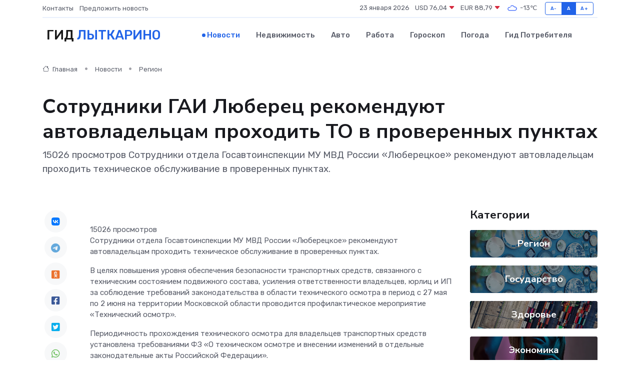

--- FILE ---
content_type: text/html; charset=utf-8
request_url: https://www.google.com/recaptcha/api2/aframe
body_size: 265
content:
<!DOCTYPE HTML><html><head><meta http-equiv="content-type" content="text/html; charset=UTF-8"></head><body><script nonce="ipky7sh4twhRuuMsIFWn8Q">/** Anti-fraud and anti-abuse applications only. See google.com/recaptcha */ try{var clients={'sodar':'https://pagead2.googlesyndication.com/pagead/sodar?'};window.addEventListener("message",function(a){try{if(a.source===window.parent){var b=JSON.parse(a.data);var c=clients[b['id']];if(c){var d=document.createElement('img');d.src=c+b['params']+'&rc='+(localStorage.getItem("rc::a")?sessionStorage.getItem("rc::b"):"");window.document.body.appendChild(d);sessionStorage.setItem("rc::e",parseInt(sessionStorage.getItem("rc::e")||0)+1);localStorage.setItem("rc::h",'1769155219994');}}}catch(b){}});window.parent.postMessage("_grecaptcha_ready", "*");}catch(b){}</script></body></html>